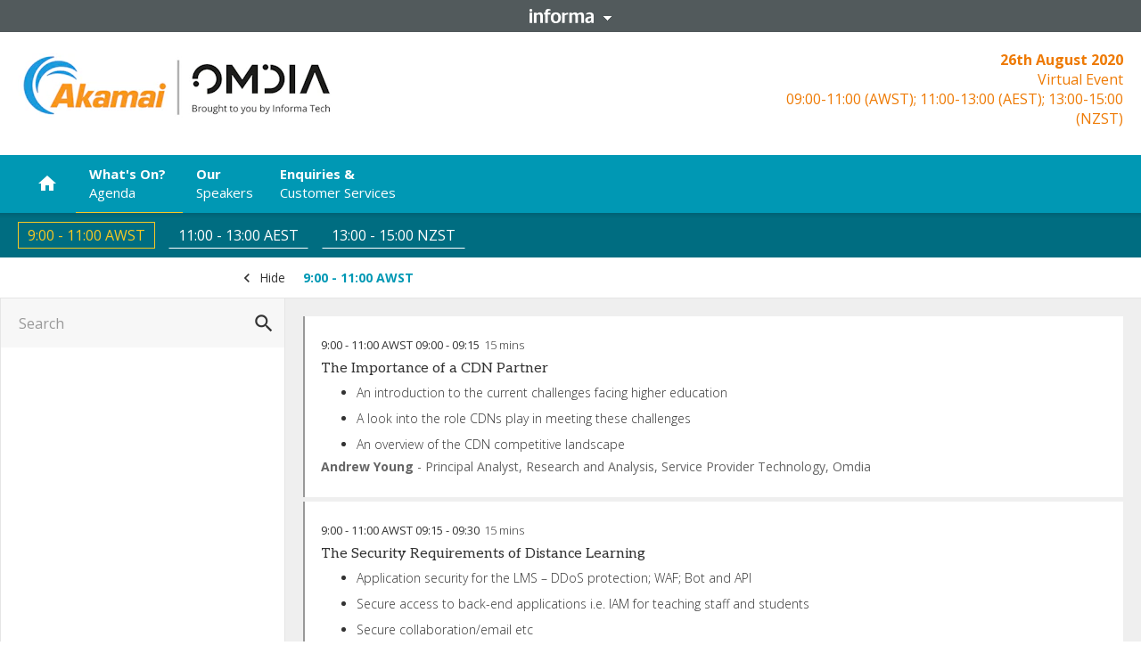

--- FILE ---
content_type: text/css; charset=UTF-8
request_url: https://tmt.knect365.com/static/css/AgendaView.daa5a73e.chunk.css
body_size: -134
content:
.AgendaCustomLabel_label__KgInp{border-radius:2px;font-size:11px;font-weight:700;line-height:15px;position:relative;text-transform:uppercase;text-transform:none;top:-1px}[dir=ltr] .AgendaCustomLabel_label__KgInp{margin-left:5px}[dir=rtl] .AgendaCustomLabel_label__KgInp{margin-right:5px}[dir=ltr] .AgendaCustomLabel_label__KgInp,[dir=rtl] .AgendaCustomLabel_label__KgInp{padding:2px 5px 1px}
/*# sourceMappingURL=AgendaView.daa5a73e.chunk.css.map*/

--- FILE ---
content_type: text/css
request_url: https://tags.srv.stackadapt.com/sa.css
body_size: -11
content:
:root {
    --sa-uid: '0-a11b6a4d-8f00-59aa-528f-668cef9ce51d';
}

--- FILE ---
content_type: application/javascript; charset=UTF-8
request_url: https://tmt.knect365.com/static/js/35.8162534e.chunk.js
body_size: 4014
content:
"use strict";(self.__LOADABLE_LOADED_CHUNKS__=self.__LOADABLE_LOADED_CHUNKS__||[]).push([[35],{30986(e,l,t){t.d(l,{A:()=>a});t(76998);var n=t(14285),r=t(23446);const a=(0,n.sw)(function(e){const{title:l,text:t,brand:{secondaryColor:n},children:a}=e;return(0,r.jsxs)("div",{className:"c-payment-journey-form-box",children:[l&&(0,r.jsx)("h1",{className:"c-payment-journey-form-box__title",style:{color:n},children:l}),t&&(0,r.jsx)("div",{className:"c-payment-journey-form-box__text",children:t}),(0,r.jsx)("div",{className:"c-payment-journey-form-box__body",children:a})]})})},40035(e,l,t){t.d(l,{Ay:()=>m,i9:()=>p});t(76998);var n=t(13761),r=t(84946),a=t(30986),s=t(44626),i=t(90941),c=t(64519),o=t(71566),d=t(23236),u=t(23446);function p(e){switch(e){case"US":return"site.purchase.person.state.label";case"CA":return"site.purchase.person.province.label";default:return"site.purchase.person.region.label"}}const m=(0,n.Ng)(function(e){return{showCopyBillingAnchor:e.billingDetails.data.country,siteHeader:e.siteHeader}})(function(e){var l;const{selectedCountry:t,showCopyBillingAnchor:n,meta:{countries:m,regions:x},siteHeader:h}=e,j=null===h||void 0===h||null===(l=h.data)||void 0===l?void 0:l.nameFormat,{t:y}=(0,r.B)();return(0,u.jsxs)(a.A,{title:"Participant Details",children:[n&&(0,u.jsx)(c.A,{children:(0,u.jsx)(i.A,{children:y("site.purchase.delegate-details.copy-billing-information")})}),(0,u.jsxs)(c.A,{children:["* ",y("site.purchase.delegate-details.required-field-information")]}),(0,u.jsx)(s.A,{title:"Participant's contact details",children:(0,u.jsx)("table",{children:(0,u.jsxs)("tbody",{children:[(0,u.jsx)("tr",{children:(0,u.jsx)("td",{children:(0,u.jsx)(o.A_,{type:"text",name:"honorific",label:"Title",helperText:"e.g. Mr, Mrs, Miss, Ms, Dr, Capt",rules:{required:!0}})})}),(0,u.jsx)("tr",{children:(0,u.jsx)("td",{children:(0,u.jsx)(o.A_,{type:"text",name:"forename",label:(0,d.Qq)(j,"firstname"),rules:{required:!0}})})}),(0,u.jsx)("tr",{children:(0,u.jsx)("td",{children:(0,u.jsx)(o.A_,{type:"text",name:"surname",label:(0,d.Qq)(j,"lastname"),rules:{required:!0}})})}),(0,u.jsx)("tr",{children:(0,u.jsx)("td",{children:(0,u.jsx)(o.A_,{type:"tel",name:"telephone",label:"Telephone Number",rules:{required:!0,telephone:!0}})})}),(0,u.jsx)("tr",{children:(0,u.jsx)("td",{children:(0,u.jsx)(o.A_,{type:"tel",name:"mobilePhone",label:"Mobile Number",rules:{mobile:!0}})})}),(0,u.jsx)("tr",{children:(0,u.jsx)("td",{children:(0,u.jsx)(o.A_,{type:"email",name:"email",label:"Work Email",rules:{required:!0,email:!0}})})}),(0,u.jsx)("tr",{children:(0,u.jsx)("td",{children:(0,u.jsx)(o.A_,{type:"email",name:"confirmEmail",label:"Confirm Email",rules:{required:!0,match:{value:"email",message:y("site.purchase.validation.email.confirm")}},onPaste:e=>e.preventDefault()})})}),(0,u.jsx)("tr",{children:(0,u.jsx)("td",{children:(0,u.jsx)(o.A_,{type:"text",name:"jobTitle",label:"Job Title"})})}),(0,u.jsx)("tr",{children:(0,u.jsx)("td",{children:(0,u.jsx)(o.A_,{type:"text",name:"companyName",label:"Company Name",rules:{required:!0}})})}),(0,u.jsx)("tr",{children:(0,u.jsx)("td",{children:(0,u.jsx)(o.A_,{type:"text",name:"addressLine1",label:"Address Line 1",rules:{required:!0}})})}),(0,u.jsx)("tr",{children:(0,u.jsx)("td",{children:(0,u.jsx)(o.A_,{type:"text",name:"addressLine2",label:"Address Line 2"})})}),(0,u.jsx)("tr",{children:(0,u.jsx)("td",{children:(0,u.jsx)(o.A_,{type:"text",name:"city",label:"City",rules:{required:!0}})})}),(0,u.jsx)("tr",{children:(0,u.jsx)("td",{children:(0,u.jsx)(o.A_,{type:"text",name:"postcode",label:"Postcode / Zip code",rules:{postcode:!0}})})}),(0,u.jsx)("tr",{children:(0,u.jsx)("td",{children:(0,u.jsx)(o.l6,{name:"country",options:m,placeholder:y("site.purchase.person.country.placeholder"),label:y("site.purchase.person.country.label"),rules:{required:!0}})})}),(0,u.jsx)("tr",{children:(0,u.jsx)("td",{children:x[t]?(0,u.jsx)(o.l6,{name:"state",options:x[t],label:y(p(t)),rules:{required:!0}}):(0,u.jsx)(o.A_,{type:"text",name:"countryOrState",label:y("site.purchase.person.region.label")})})}),(0,u.jsx)("tr",{children:(0,u.jsx)("td",{children:(0,u.jsx)(o.l6,{name:"contactAddress",options:[{value:"Home Address",label:"Home Address"},{value:"Work Address",label:"Work Address"}],label:"Contact: This address is my",rules:{required:!0}})})})]})})})]})})},44626(e,l,t){t.d(l,{A:()=>d});var n=t(76998),r=t(75523),a=t(34156),s=t.n(a),i=t(30146),c=t.n(i),o=t(23446);function d(e){let{title:l,text:t,fieldsNames:a=[],collapsible:i,children:d}=e;const{formState:{isSubmitting:u,errors:p}}=(0,r.xW)(),m=i&&l,[x,h]=(0,n.useState)(!1),j=a.some(e=>c()(p,e));(0,n.useEffect)(()=>{x&&j&&h(!1),!x&&m&&!j&&u&&h(!0)},[m,x,j,u]);const y=s()("c-payment-journey-table",{"c-payment-journey-table--collapsible":m,"c-payment-journey-table--collapsed":x,"c-payment-journey-table--has-errors":j});return(0,o.jsxs)("div",{className:y,children:[l&&(0,o.jsxs)("h2",{className:"c-payment-journey-table__title",onClick:()=>{m&&h(!x)},children:[l,m&&!j&&(0,o.jsx)("span",{className:"material-icons",children:x?"expand_less":"expand_more"})]}),t&&(0,o.jsx)("div",{className:"c-payment-journey-table__text",children:t}),d&&(0,o.jsx)("div",{className:"c-payment-journey-table__body",children:d})]})}},64519(e,l,t){t.d(l,{A:()=>r});t(76998);var n=t(23446);function r(e){let{children:l}=e;return(0,n.jsx)("div",{className:"c-payment-journey-form-free-text",children:l})}},71566(e,l,t){t.d(l,{Sc:()=>A,$Q:()=>_,vM:()=>F,np:()=>k,Ue:()=>C(),Nd:()=>B,sx:()=>q,z6:()=>O,l6:()=>P,A_:()=>M});var n=t(89379),r=t(76998),a=t(34156),s=t.n(a),i=t(75523),c=t(30146),o=t.n(c),d=t(84946),u=t(30969),p=t(23236),m=t(23446);function x(e){let{children:l}=e;return(0,m.jsx)("div",{className:"c-payment-journey-input-helper-text",children:l})}function h(e){let{htmlFor:l,children:t}=e;return(0,m.jsx)("label",{htmlFor:l,className:"c-payment-journey-input-label",children:t})}function j(e){let{message:l}=e;return(0,m.jsx)("span",{className:"c-payment-journey-input-error",children:l})}function y(e){const{type:l,name:t,label:n="",helperText:a,disabled:c,children:y}=e,[b,f]=(0,r.useState)(!1),{t:v}=(0,d.B)(),{getValues:g,formState:{errors:A}}=(0,i.xW)(),_=(0,p.nc)(e,{t:v,getValues:g}),N=Object.keys(o()(A,t)||[]).filter(e=>!/^__.+__$/.test(e)),T=s()("c-payment-journey-input",{["c-payment-journey-input--".concat(l)]:l,"c-payment-journey-input--error":N.length>0,"bc-accent-30":b}),C=(null===_||void 0===_?void 0:_.required)||(null===_||void 0===_?void 0:_.atLeastOneOption)||(null===_||void 0===_?void 0:_.atLeastOneFile);return(0,m.jsxs)("div",{className:T,children:[(0,m.jsxs)("div",{className:"c-payment-journey-input__label-wrapper",children:[(0,m.jsxs)("div",{className:"c-payment-journey-input__label-inner-wrapper",children:[n&&(0,m.jsxs)(h,{htmlFor:t,children:[n,C?" *":""]}),a&&(0,m.jsx)(x,{children:(0,p._t)(a)})]}),(0,m.jsx)(u.K,{name:t,render:e=>{let{message:l}=e;return(0,m.jsx)(j,{message:l})}})]}),(0,m.jsx)("div",{className:"c-payment-journey-input__input-wrapper",children:y({rules:c?void 0:_,onFocus:()=>{f(!0)},onBlur:()=>{f(!1)}})})]})}var b=t(80045);const f=["id","name","label","rules"];function v(e){const{id:l,name:t,label:r,rules:a}=e,s=(0,b.A)(e,f),{register:c}=(0,i.xW)();return(0,m.jsxs)("div",{className:"c-payment-journey-check-input",children:[(0,m.jsx)("input",(0,n.A)((0,n.A)({},s),{},{id:l},c(t,a))),(0,m.jsx)("label",{htmlFor:l,children:r})]})}function g(e){const{type:l,name:t,label:r,helperText:a,options:c=[],rules:o,freeText:{name:d,value:u,label:p}={},freeTextContent:x,layout:h="ROW",children:j}=e,{register:b,trigger:f,watch:g}=(0,i.xW)(),A="radio"===l,_="checkbox"===l,N=g(A?t:d),T=s()({"c-payment-journey-check-group-input":!0,"c-payment-journey-check-group-input--inline":j}),C=s()({"col-xs-12":"ROW"===h,"col-xs-12 col-sm-6":"COLUMN"===h});return j?(0,m.jsx)(y,{name:t,label:r,helperText:a,rules:o,children:e=>{let{rules:l}=e;return(0,m.jsx)("div",{className:T,children:j({name:t,rules:l})})}}):(0,m.jsx)(y,{name:t,label:r,helperText:a,rules:o,children:e=>{let{rules:r}=e;return(0,m.jsxs)("div",{className:T,children:[_&&(0,m.jsx)("input",(0,n.A)({type:"hidden"},b(t,r))),(0,m.jsxs)("div",{className:"row",children:[c.map(e=>{let{value:n,label:a}=e;const s="".concat(t,".").concat(n);return(0,m.jsxs)("div",{className:C,children:[_&&(0,m.jsx)(v,{id:s,type:l,name:s,value:"true",label:a,onChange:()=>{f(t).then()}}),A&&(0,m.jsx)(v,{id:s,type:l,name:t,value:n,label:a,rules:r})]},n)}),x&&(0,m.jsxs)(m.Fragment,{children:[(d||u)&&(0,m.jsx)("div",{className:C,children:(0,m.jsx)(v,{id:"".concat(t,".").concat(u),type:l,name:A?t:d,value:A?u:"true",label:p,onChange:()=>{_&&f(t).then()}})}),(_?"true"===N:N===u)&&(0,m.jsx)("div",{className:"col-xs-12",children:(0,m.jsx)("div",{className:"c-payment-journey-check-group-input__free-text",children:x})})]})]})]})}})}function A(e){return(0,m.jsx)(v,(0,n.A)({id:e.name,type:"checkbox"},e))}function _(e){return(0,m.jsx)(g,(0,n.A)({type:"checkbox"},e))}var N=t(11500),T=t(16460),C=t.n(T);const w=["name","type","label","helperText","placeholder","options","rules","testId"];function F(e){const{name:l,type:t,label:r,helperText:a,placeholder:s,options:c={},rules:o,testId:d}=e,u=(0,b.A)(e,w),{control:x}=(0,i.xW)();return(0,m.jsx)(y,{name:l,label:r,helperText:a,rules:o,children:e=>{let{rules:r}=e;return(0,m.jsx)(i.xI,(0,n.A)((0,n.A)({},u),{},{name:l,control:x,rules:r,defaultValue:"",render:e=>{let{field:{value:r,onChange:a}}=e;return(0,m.jsx)(N.A,{name:l,value:r,options:(0,n.A)({altInput:!0,altFormat:"F j, Y",dateFormat:"Y-m-d"},c),placeholder:s,onChange:e=>{let[l]=e;a(l?((e,l)=>{const t="".concat(e.getFullYear(),"-").concat((0,p.Pr)(e.getMonth()+1));return"DATE_MM"===l?t:"".concat(t,"-").concat((0,p.Pr)(e.getDate()))})(l,t):"")},"data-testid":d})}}))}})}const L=["type","name","label","helperText","placeholder","limit","accept","rules"],D={".JPEG":{type:"image/jpeg"},".PNG":{type:"image/png"},".GIF":{type:"image/gif"},".PDF":{type:"application/pdf"},".RTF":{type:"text/rtf"},".DOCX":{type:".doc, .docx, application/msword, application/vnd.openxmlformats-officedocument.wordprocessingml.document"},".XLSX":{type:".xls, .xlsx, application/vnd.ms-excel, application/vnd.openxmlformats-officedocument.spreadsheetml.sheet"},".PPTX":{type:".ppt, .pptx, application/vnd.ms-powerpoint, application/vnd.openxmlformats-officedocument.presentationml.presentation, application/vnd.openxmlformats-officedocument.presentationml.slideshow"}};function k(e){const{type:l,name:t,label:a,helperText:s,placeholder:c,limit:o,accept:u=[],rules:x}=e,h=(0,b.A)(e,L),{t:j}=(0,d.B)(),{register:f,getValues:v,setValue:g,trigger:A,watch:_}=(0,i.xW)();r.useEffect(()=>{f(t,(0,p.nc)(e,{t:j,getValues:v}))},[f,t,j,v,e]);const N=_(t,[])||[],T=async e=>{const l=e.target.files.item(0);e.target.value="",l&&(await g(t,[...N,l]),await A(t))},C=async e=>{await g(t,N.filter((l,t)=>e!==t)),await A(t)},w=u.map(e=>D[e.toUpperCase()].type).join(", ");return(0,m.jsx)(y,{name:t,label:a,helperText:s,rules:x,children:()=>(0,m.jsxs)("div",{className:"c-payment-journey-file-field",children:[(0,m.jsx)("input",(0,n.A)((0,n.A)({},h),{},{type:"file",id:t,multiple:!1,accept:w,disabled:o&&N.length>=o,onChange:T})),(0,m.jsxs)("div",{className:"c-payment-journey-file-field__nav",children:[(0,m.jsxs)("label",{htmlFor:t,className:"c-payment-journey-file-field__upload-btn",children:[(0,m.jsx)("span",{className:"material-icons",children:"publish"}),"Upload file"]}),c&&(0,m.jsx)("div",{className:"c-payment-journey-file-field__placeholder",children:c})]}),N.length>0&&(0,m.jsx)("ul",{className:"c-payment-journey-file-field__files",children:N.map((e,l)=>{let{path:t,name:n,size:r}=e;return(0,m.jsxs)("li",{children:[(0,m.jsx)("span",{className:"material-icons",children:"insert_drive_file"}),n||(0,p.lA)(t)," ",(0,m.jsxs)("small",{children:["- ",(0,p.Ar)(r)]}),(0,m.jsx)("span",{className:"material-icons",onClick:()=>C(l),children:"highlight_off"})]},l)})})]})})}function q(e){return(0,m.jsx)(v,(0,n.A)({id:"".concat(e.name,"_").concat(e.value),type:"radio"},e))}function B(e){const{name:l,label:t,helperText:n,radio:{yes:{value:r="true",label:a},no:{value:s="false",label:c}},freeTextContent:o,rules:d}=e,{watch:u}=(0,i.xW)(),p=u(l);return(0,m.jsx)(y,{name:l,label:t,helperText:n,rules:d,children:e=>{let{rules:t}=e;return(0,m.jsxs)("div",{className:"c-payment-journey-optional-radio-group",children:[(0,m.jsx)("div",{className:"row",children:(0,m.jsxs)("div",{className:"col-xs-12",children:[(0,m.jsx)(q,{name:l,value:r,label:a,rules:t}),(0,m.jsx)(q,{name:l,value:s,label:c,rules:t})]})}),p===r&&(0,m.jsx)("div",{className:"row",children:(0,m.jsx)("div",{className:"col-xs-12",children:(0,m.jsx)("div",{className:"c-payment-journey-optional-radio-group__free-text",children:o})})})]})}})}function O(e){return(0,m.jsx)(g,(0,n.A)({type:"radio"},e))}const W=["name","label","helperText","options","blankOption","rules","children","placeholder"];function P(e){const{name:l,label:t,helperText:r,options:a,blankOption:s,rules:c,children:o,placeholder:u}=e,p=(0,b.A)(e,W),{t:x}=(0,d.B)(),{register:h}=(0,i.xW)(),j="site.purchase.option.blank.".concat(s?s.toLowerCase():null!==c&&void 0!==c&&c.required?"select":"none");return(0,m.jsx)(y,{name:l,label:t,helperText:r,rules:c,children:e=>{let{rules:t,onFocus:r,onBlur:i}=e;return(0,m.jsxs)("select",(0,n.A)((0,n.A)((0,n.A)({},p),{},{id:l,onFocus:r,onBlur:i},h(l,t)),{},{children:[(!1!==s||u)&&(0,m.jsx)("option",{value:"",children:u||x(j)}),null!==a&&void 0!==a&&a.length?a.map(e=>{let{value:l,label:t,i18nKey:n}=e;return(0,m.jsx)("option",{value:l,children:n?x(n):t},l)}):o]}))}})}const E=["type","name","label","helperText","placeholder","rules"],S=(e,l)=>{const t=l.postcode||l.email||l.telephone?/[^a-zA-Z0-9\s`~!@#$%^&*()_+=\-[\]\\|}{;'":,./?><]+/gi:/[^\x20-\x7E\xA0-\xFF]+/gi;e.target.value=e.target.value.replace(t,"")};function M(e){const{type:l,name:t,label:r,helperText:a,placeholder:s,rules:c}=e,o=(0,b.A)(e,E),{register:d,control:u}=(0,i.xW)(),{field:{onChange:p,onBlur:x}}=(0,i.as)({name:t,control:u}),h=e=>{if("number"!==l){const l=e.target.value,t=l.trim();l!==t&&(e.target.value=t,p(e))}};return(0,m.jsx)(y,{type:l,name:t,label:r,helperText:a,rules:c,children:e=>{let{rules:r,onFocus:a,onBlur:i}=e;return"textarea"===l?(0,m.jsx)("textarea",(0,n.A)((0,n.A)((0,n.A)({},o),{},{id:t,onFocus:a,placeholder:s},d(t,r)),{},{onChange:e=>{S(e,r),p(e)},onBlur:e=>{h(e),x(),i(e)}})):(0,m.jsx)("input",(0,n.A)((0,n.A)((0,n.A)({},o),{},{type:l,id:t,onFocus:a,placeholder:s},d(t,r)),{},{onChange:e=>{S(e,r),p(e)},onBlur:e=>{h(e),x(),i(e)}}))}})}},90941(e,l,t){t.d(l,{A:()=>s});t(76998);var n=t(13761),r=t(75523),a=t(23446);const s=(0,n.Ng)(function(e){return{billingDetails:e.billingDetails.data}})(function(e){const{isPartneringOne:l,billingDetails:{forename:t,surname:n,telephone:s,email:i,companyName:c,addressLine1:o,addressLine2:d,city:u,postcode:p,state:m,country:x},children:h}=e,{setValue:j,trigger:y}=(0,r.xW)();return(0,a.jsx)("span",{onClick:async()=>{j("forename",t),j("surname",n),j("telephone",s),j("companyName",c),j("addressLine1",o),j("addressLine2",d),j("city",u),j("postcode",p),await j("country",x),m&&j("state",m),l||j("email",i),await y(["forename","surname","telephone","companyName","addressLine1","addressLine2","city","postcode",m&&"state","country","email"].filter(Boolean))},className:"fc-secondary",style:{textDecoration:"underline",cursor:"pointer"},children:h})})}}]);
//# sourceMappingURL=35.8162534e.chunk.js.map

--- FILE ---
content_type: text/javascript
request_url: https://polo.feathr.co/v1/analytics/match/script.js?a_id=591b1b0067aa35614ce78f43&pk=feathr
body_size: 114
content:
(function (w) {
    
        
        
    if (typeof w.feathr === 'function') {
        w.feathr('match', '6970dc41bff39000026bc8ad');
    }
        
    
}(window));